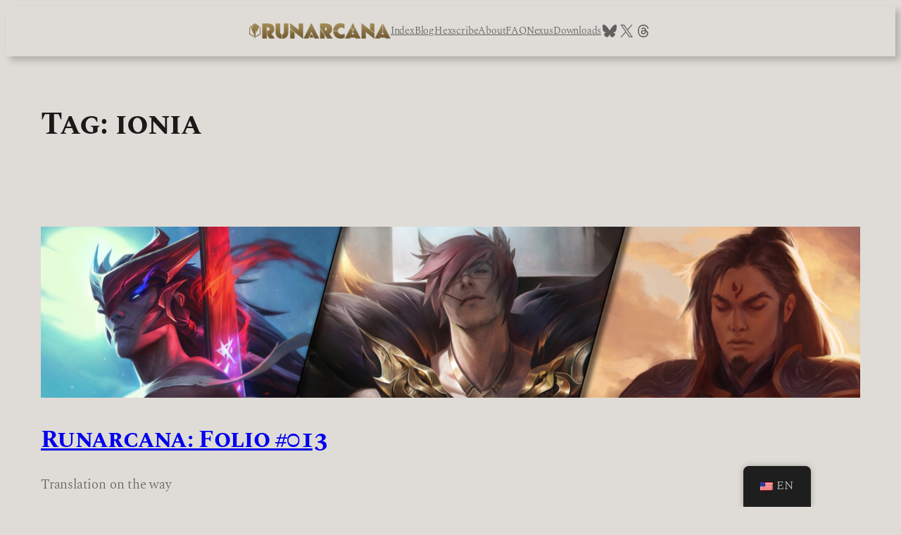

--- FILE ---
content_type: text/html; charset=UTF-8
request_url: https://runarcana.org/wp-content/plugins/translatepress-multilingual/includes/trp-ajax.php
body_size: -294
content:
[{"type":"regular","group":"dynamicstrings","translationsArray":{"en_US":{"translated":"Blog","status":"2","editedTranslation":"Blog"}},"original":"Blog"},{"type":"regular","group":"dynamicstrings","translationsArray":{"en_US":{"translated":"Downloads","status":"2","editedTranslation":"Downloads"}},"original":"Downloads"},{"type":"regular","group":"dynamicstrings","translationsArray":{"en_US":{"translated":"FAQ","status":"2","editedTranslation":"FAQ"}},"original":"FAQ"},{"type":"regular","group":"dynamicstrings","translationsArray":{"en_US":{"translated":"Nexus","status":"2","editedTranslation":"Nexus"}},"original":"Nexus"},{"type":"regular","group":"dynamicstrings","translationsArray":{"en_US":{"translated":"Runarcana","status":"2","editedTranslation":"Runarcana"}},"original":"Runarcana"}]

--- FILE ---
content_type: text/html; charset=utf-8
request_url: https://www.google.com/recaptcha/api2/aframe
body_size: 267
content:
<!DOCTYPE HTML><html><head><meta http-equiv="content-type" content="text/html; charset=UTF-8"></head><body><script nonce="TAVfaDp3LVRsDZAeZOzPLA">/** Anti-fraud and anti-abuse applications only. See google.com/recaptcha */ try{var clients={'sodar':'https://pagead2.googlesyndication.com/pagead/sodar?'};window.addEventListener("message",function(a){try{if(a.source===window.parent){var b=JSON.parse(a.data);var c=clients[b['id']];if(c){var d=document.createElement('img');d.src=c+b['params']+'&rc='+(localStorage.getItem("rc::a")?sessionStorage.getItem("rc::b"):"");window.document.body.appendChild(d);sessionStorage.setItem("rc::e",parseInt(sessionStorage.getItem("rc::e")||0)+1);localStorage.setItem("rc::h",'1769131251511');}}}catch(b){}});window.parent.postMessage("_grecaptcha_ready", "*");}catch(b){}</script></body></html>